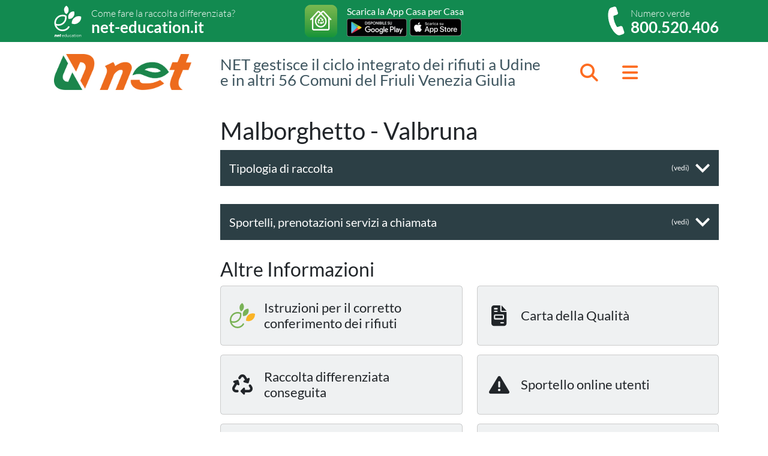

--- FILE ---
content_type: text/html; charset=utf-8
request_url: https://netaziendapulita.it/comuni/malborghetto-valbruna/
body_size: 7466
content:


<!DOCTYPE html>
<html class="no-js" lang="it">
    <head>
        <meta charset="utf-8">
        <title>
            
                Malborghetto - Valbruna
            
            
                
                    - NET SpA
                
            
        </title>
        <meta name="viewport" content="width=device-width">

        <link href="https://cdn.infofactory.it/gfonts/css/Lato-300,400,700.css" rel="stylesheet">
        <link href="https://cdn.infofactory.it/bootstrap/5.2.3/css/bootstrap.min.css" rel="stylesheet">
        <link href="https://cdn.infofactory.it/fontawesome/releases/6.2.1/css/fontawesome.min.css" rel="stylesheet">
        <link href="https://cdn.infofactory.it/fontawesome/releases/6.2.1/css/solid.min.css" rel="stylesheet">        
        <link rel="stylesheet" href="/static/home/css/style.css?b">

        <meta name="theme-color" content="#FD6C21">
        <link rel="icon" type="image/png" href="/static/home/img/favicon.png">
        
            
        
<script>
    var _paq = window._paq = window._paq || [];
    _paq.push(['trackPageView']);
    _paq.push(['enableLinkTracking']);
    (function() {
        var u="https://ingestion.webanalytics.italia.it/";
        _paq.push(['setTrackerUrl', u+'matomo.php']);
        _paq.push(['setSiteId', '5y04zywp1v']);
        var d=document, g=d.createElement('script'), s=d.getElementsByTagName('script')[0];
        g.type='text/javascript'; g.async=true; g.src=u+'matomo.js'; s.parentNode.insertBefore(g,s);
    })();
</script>
    </head>

    <body class="">
        
        

<div id="header">
    <div class="top d-none d-xl-block">
        <div class="container">
            <div class="row align-items-center">
                <div class="col-lg-4 d-flex align-items-center">
                    <div class="net-education">
                        <h2>Come fare la raccolta differenziata?</h2>
                        <p><a href="https://www.net-education.it/">net-education.it</a></p>
                    </div>
                </div>
                <div class="col-lg-4 mt-4 mt-lg-0 d-flex justify-content-center">
                    <div class="net-app">
                        <h2><strong>Scarica la App Casa per Casa</strong></h2>
                        <p><a href="https://play.google.com/store/apps/details?id=it.netaziendapulita.netcasapercasa.androidapp"><img width="100" src="/static/home/img/googleplay.png" alt="Play Store">  </a> <a href="https://apps.apple.com/it/app/net-casa-per-casa/id1488444091"><img width="86" src="/static/home/img/appstore.png" alt="App Store"></a></p>
                    </div>
                </div>
                <div class="col-lg-4 mt-4 mt-lg-0 d-flex justify-content-lg-end">
                    <div class="net-numero">
                        <h2>Numero verde</h2>
                        <p><a href="tel:800520406">800.520.406</a></p>
                    </div>
                </div>        
            </div>
        </div>
    </div>

    <div class="bottom">
        <div class="container">
            <div class="row align-items-center">

                <div class="col-4 col-lg-3 logo">
                    <a href="/"><img src="/static/home/img/logo-net.png" alt="NET - La raccolta differenziata"></a>
                </div>

                <div class="col-lg-6 tagline d-none d-lg-block">
                    NET gestisce il ciclo integrato dei rifiuti a Udine e in altri 56 Comuni del Friuli Venezia Giulia
                </div>

                <div class="col-3 offset-5 offset-lg-0 buttons">
                    <a id="toggle-search-form" data-bs-toggle="collapse" class="collapsed" href="#search-form"><i class="fas fa-search"></i></a>
                    <a id="toggle-menu" data-bs-toggle="collapse" class="collapsed" href="#menu"><i class="fas fa-bars"></i></a>
                </div>

                <div id="menu" class="collapse">
                    <div class="container">
                        <div class="row p-4">
                            
                            <div class="section col-md">
                                <h2>Net S.p.A.</h2>
                                <ul class="list-unstyled">
                                    
                                    <li><a href="/la-net/azienda/">Chi siamo</a></li>
                                    
                                    <li><a href="/la-net/bandi/">Bandi e gare</a></li>
                                    
                                    <li><a href="/la-net/gdpr-e-privacy/">Privacy</a></li>
                                    
                                    <li><a href="/la-net/amministrazione-trasparente/">Amministrazione trasparente</a></li>
                                    
                                    <li><a href="/la-net/sostenibilita-esg/">Sostenibilità ESG</a></li>
                                    
                                    <li><a href="/la-net/PNRR/">PNRR</a></li>
                                    
                                </ul>
                            </div>
                            
                            <div class="section col-md">
                                <h2>Servizi</h2>
                                <ul class="list-unstyled">
                                    
                                    <li><a href="/servizi/carta-dei-servizi/">Carta della Qualità dei servizi</a></li>
                                    
                                    <li><a href="/servizi/differenziata/">Come differenziare i rifiuti</a></li>
                                    
                                    <li><a href="/servizi/centro-di-raccolta/">Centri di Raccolta comunali</a></li>
                                    
                                    <li><a href="/servizi/raccolta-ingombranti/">Raccolta rifiuti &quot;ingombranti&quot; a chiamata</a></li>
                                    
                                    <li><a href="/servizi/progetti-educativi/">Progetti educativi</a></li>
                                    
                                    <li><a href="/servizi/raccolta-farmaci-validi/">Raccolta Farmaci validi</a></li>
                                    
                                    <li><a href="/servizi/progetto-recap-recupero-capsule-di-plastica/">Progetto RECAP - recupero capsule di plastica</a></li>
                                    
                                </ul>
                            </div>
                            
                            <div class="section col-md">
                                <h2>News e Innovazione</h2>
                                <ul class="list-unstyled">
                                    
                                    <li><a href="/news/comunicazioni/">Comunicazioni e news</a></li>
                                    
                                    <li><a href="/news/planet/">PlaNet</a></li>
                                    
                                </ul>
                            </div>
                            
                        </div>
                        
                        <div class="row">
                            <div class="col-12 arrows">
                                
                                <a href="/link-nel-menu/sportello-online/">Sportello online</a>
                                
                                <a href="/link-nel-menu/segnalazioni/">Segnalazioni</a>
                                
                                <a href="/link-nel-menu/contatti/">Contatti</a>
                                
                            </div>
                        </div>
                        
                    </div>
                </div>

            </div>
        </div>
    </div>
</div>

<div id="overlay"></div>
         
<form id="search-form" class="collapse" action="/search/">
    <label for="query">Cerca</label>
    <input id="query" type="search" name="query" value="">
    <button><i class="fa fa-search"></i></button>
</form>


        
        <div class="container">
            <div id="content">
                  
    <div class="row">
      <div class="col-md-9 offset-md-3">
         <h1 class="mt-4">Malborghetto - Valbruna</h1>


<h2 class="toggle closed">
    <button data-bs-toggle="collapse" data-bs-target="#tipologia-raccolta" class="accordion-extra-text">
        <span>Tipologia di raccolta</span>
        <span class="extra-text d-none d-sm-block">(vedi)</span>
    </button>
</h2>
<ul class="giornate list-unstyled collapse" id="tipologia-raccolta">

    <li>
        <h3 class="calendar"><span class="raccolta marrone"></span> Rifiuto Organico-Umido</h3>
        <div class="description"><p data-block-key="arjn2">Il sistema stradale è basato su cassonetti di colore marrone e posizionati in vie, piazze e strade pubbliche, all’interno dei quali gli utenti potranno conferire i rifiuti senza limiti di orario o di frequenza.</p><p data-block-key="2i3ah">I cassonetti e contenitori stradali vengono svuotati a cadenza:</p><ul><li data-block-key="99qmo">settimanale nella giornata di lunedì</li><li data-block-key="dlvak">bisettimanale nelle giornate di lunedì e venerdì nei mesi di giugno, luglio, agosto.</li></ul><p data-block-key="82mj3">Come si differenzia questa tipologia di rifiuto? <a href="https://youtu.be/uhTx8Ln4KXQ"><b>Clicca QUI per guardare l&#x27;apposito videotutorial!</b></a></p><p data-block-key="e6o86">Perchè è importante differenziare questo rifiuto? Scoprilo cliccando su:</p><p data-block-key="elksd"><a href="https://www.net-education.it/girodeirifiuti/organico/"><b>Il Giro dei Rifiuti - organico</b></a></p><p data-block-key="2b4b4">Vuoi tutte le informazioni a portata di mano? scarica la App &quot;Net casa per casa&quot; cliccando su <a href="https://www.net-education.it/app/"><b>www.net-education.it/app/</b></a><b> </b>(disponibile su Google Play e Apple Store)</p><p data-block-key="eqnti">Per avere ulteriori informazioni, curiosità e novità legate al ciclo dei rifiuti e all&#x27;ambiente e guardare i nostri videotutorial, visita il nostro portale dedicato cliccando su <a href="https://www.net-education.it/"><b>www.net-education.it/</b></a></p></div>
    </li>

    <li>
        <h3 class="calendar"><span class="raccolta azzurro"></span> Imballaggi carta, cartone e tetra pak</h3>
        <div class="description"><p data-block-key="0z6s4">Il sistema stradale è basato su cassonetti di varie tipologie con il coperchio/portella di colore grigio o blu e posizionati in vie, piazze e strade pubbliche, all’interno dei quali gli utenti potranno conferire i rifiuti senza limiti di orario o di frequenza.</p><p data-block-key="djdfs">I cassonetti e contenitori stradali vengono svuotati a cadenza:</p><ul><li data-block-key="1s9rr">settimanale nella giornata di mercoledì;</li><li data-block-key="a8rbu">bisettimanale nelle giornate di mercoledì e sabato nei mesi di giugno, luglio e agosto.</li></ul><p data-block-key="c0l8u">Come si differenzia questa tipologia di rifiuto? <a href="https://youtu.be/TmABGvVQtvg"><b>Clicca QUI per guardare l&#x27;apposito videotutorial!</b></a></p><p data-block-key="dg6st">Perchè è importante differenziare questi imballaggi? Scoprilo cliccando su:</p><p data-block-key="22ghu"><a href="https://www.net-education.it/girodeirifiuti/carta/"><b>Il Giro dei Rifiuti - carta e cartone</b></a></p><p data-block-key="41v8f">Vuoi tutte le informazioni a portata di mano? scarica la App &quot;Net casa per casa&quot; cliccando su <a href="https://www.net-education.it/app/"><b>www.net-education.it/app/</b></a><b> </b>(disponibile su Google Play e Apple Store)</p><p data-block-key="6rpdi">Per avere ulteriori informazioni, curiosità e novità legate al ciclo dei rifiuti e all&#x27;ambiente e guardare i nostri videotutorial, visita il nostro portale dedicato cliccando su <a href="https://www.net-education.it/"><b>www.net-education.it/</b></a></p></div>
    </li>

    <li>
        <h3 class="calendar"><span class="raccolta giallo"></span> Imballaggi plastica</h3>
        <div class="description"><p data-block-key="9e1vc">Il sistema stradale è basato su cassonetti di varie tipologie con il coperchio/portella di colore giallo e posizionati in vie, piazze e strade pubbliche, all’interno dei quali gli utenti potranno conferire i rifiuti senza limiti di orario o di frequenza.</p><p data-block-key="74rdj">I cassonetti e contenitori stradali vengono svuotati a cadenza:</p><ul><li data-block-key="3uc4s">settimanale nella giornata di mercoledì;</li><li data-block-key="a4a4v">bisettimanale nelle giornate di mercoledì e sabato nei mesi di giugno, luglio e agosto.</li></ul><p data-block-key="ds913">Come si differenzia questa tipologia di rifiuto? <a href="https://youtu.be/lxpC3w2owv4"><b>Clicca QUI per guardare l&#x27;apposito videotutorial!</b></a></p><p data-block-key="auhrc">Perchè è importante differenziare questi imballaggi? Scoprilo cliccando su:</p><p data-block-key="hdpk"><a href="https://www.net-education.it/girodeirifiuti/plastica/"><b>Il Giro dei Rifiuti - plastica</b></a></p><p data-block-key="9tk42">Vuoi tutte le informazioni a portata di mano? scarica la App &quot;Net casa per casa&quot; cliccando su <a href="https://www.net-education.it/app/"><b>www.net-education.it/app/</b></a><b> </b>(disponibile su Google Play e Apple Store)</p><p data-block-key="cpj22">Per avere ulteriori informazioni, curiosità e novità legate al ciclo dei rifiuti e all&#x27;ambiente e guardare i nostri videotutorial, visita il nostro portale dedicato cliccando su <a href="https://www.net-education.it/"><b>www.net-education.it/</b></a></p></div>
    </li>

    <li>
        <h3 class="calendar"><span class="raccolta verde"></span> Imballaggi vetro e barattolame</h3>
        <div class="description"><p data-block-key="ok4v0">Il sistema stradale è basato su cassonetti posizionati in vie, piazze e strade pubbliche, all’interno dei quali gli utenti potranno conferire i rifiuti senza limiti di orario o di frequenza.</p><p data-block-key="1339l">I contenitori stradali vengono svuotati a cadenza settimanale nella giornata di lunedì.</p><p data-block-key="1n2so">Relativamente alle utenze &quot;non domestiche&quot;  i contenitori dedicati (vetro-bar) vengono svuotati a cadenza settimanale come sopra.</p><p data-block-key="9uhuc">Come si differenzia questa tipologia di rifiuto? <a href="https://youtu.be/j5lMRTygD3w"><b>Clicca QUI per guardare l&#x27;apposito videotutorial!</b></a></p><p data-block-key="9tmqi">Perchè è importante differenziare questi imballaggi? Scoprilo cliccando su:</p><p data-block-key="itaa"><a href="https://www.net-education.it/girodeirifiuti/vetro/"><b>Il Giro dei Rifiuti - vetro</b></a></p><p data-block-key="9eiqm"><a href="https://www.net-education.it/girodeirifiuti/metalli/"><b>Il Giro dei Rifiuti - metalli</b></a></p><p data-block-key="a0072">Vuoi tutte le informazioni a portata di mano? scarica la App &quot;Net casa per casa&quot; cliccando su <a href="https://www.net-education.it/app/"><b>www.net-education.it/app/</b></a><b> </b>(disponibile su Google Play e Apple Store)</p><p data-block-key="behpr">Per avere ulteriori informazioni, curiosità e novità legate al ciclo dei rifiuti e all&#x27;ambiente e guardare i nostri videotutorial, visita il nostro portale dedicato cliccando su <a href="https://www.net-education.it/"><b>www.net-education.it/</b></a></p></div>
    </li>

    <li>
        <h3 class="calendar"><span class="raccolta grigio"></span> Rifiuto secco residuo - indifferenziato</h3>
        <div class="description"><p data-block-key="wu4jp">Il sistema stradale è basato su cassonetti di varie tipologie con il coperchio/portella di colore grigio o magenta e posizionati in vie, piazze e strade pubbliche, all’interno dei quali gli utenti potranno conferire i rifiuti senza limiti di orario o di frequenza.</p><p data-block-key="d7jfr">I cassonetti e contenitori stradali vengono svuotati a cadenza:</p><ul><li data-block-key="22tlp">settimanale nella giornata di lunedì;</li><li data-block-key="1qad1">bisettimanale nelle giornate di lunedì e venerdì nei mesi di giugno, luglio e agosto.</li></ul><p data-block-key="6jufh">Come si differenzia questa tipologia di rifiuto? <a href="https://youtu.be/--n3ZZAmFFs"><b>Clicca QUI per guardare l&#x27;apposito videotutorial!</b></a></p><p data-block-key="1eqrq">Vuoi tutte le informazioni a portata di mano? scarica la App &quot;Net casa per casa&quot; cliccando su <a href="https://www.net-education.it/app/"><b>www.net-education.it/app/</b></a><b> </b>(disponibile su Google Play e Apple Store)</p><p data-block-key="chr2f">Per avere ulteriori informazioni, curiosità e novità legate al ciclo dei rifiuti e all&#x27;ambiente e guardare i nostri videotutorial, visita il nostro portale dedicato cliccando su <a href="https://www.net-education.it/"><b>www.net-education.it</b></a></p></div>
    </li>

    <li>
        <h3 class="calendar">Pile e accumulatori/batterie portatili</h3>
        <div class="description"><p data-block-key="wu4jp">Questi rifiuti urbani &quot;pericolosi&quot; vanno conferiti nei contenitori stradali dedicati e dislocati sul territorio o presso il Centro di Raccolta comunale (se autorizzato).</p><p data-block-key="24f6h">I contenitori vengono svuotati a cadenza periodica sulla base del raggiungimento della capienza degli stessi.</p><p data-block-key="53ic7">Si raccomanda di conferire tale tipologia di rifiuti privi di eventuali confezioni o imballaggi in carta, plastica o altri materiali riciclabili.</p></div>
    </li>

    <li>
        <h3 class="calendar">Farmaci e medicinali scaduti</h3>
        <div class="description"><p data-block-key="wu4jp">Questi rifiuti urbani &quot;pericolosi&quot; vanno conferiti nei contenitori stradali dedicati e dislocati sul territorio o presso il Centro di Raccolta comunale (se autorizzato).</p><p data-block-key="e7js5">I contenitori vengono svuotati a cadenza periodica sulla base del raggiungimento della capienza degli stessi.</p><p data-block-key="en3nk">Si raccomanda di conferire tale tipologia di rifiuti privi di eventuali confezioni o imballaggi in carta, plastica o altri materiali riciclabili.</p><p data-block-key="87i87">Attenzione: le siringhe vanno conferite nel contenitore di farmaci con l’ago protetto dall’apposito cappuccio di sicurezza.</p></div>
    </li>

</ul>





    

    <h2 class="toggle">
        <button data-bs-toggle="collapse" data-bs-target="#folder-1" class="accordion-extra-text">
            <span>Sportelli, prenotazioni servizi a chiamata</span>
            <span class="extra-text d-none d-sm-block">(vedi)</span>
        </button>
    </h2>
    <div class="collapse" id="folder-1">
        <ul class="row info-comune list-unstyled small">
            
            <li class="col-12 col-md-6">
                <div class="info">
                    <a href="/comuni/malborghetto-valbruna/sportelli-prenotazioni-servizi-a-chiamata/raccolta-rifiuti-ingombranti-a-chiamata/"><i class="far fa-fw fa-file-invoice"></i> Raccolta rifiuti &quot;ingombranti&quot; a chiamata</a>
                </div>
            </li>
            
        </ul>
    </div>


<h2>Altre Informazioni</h2>
<ul class="info-comune row list-unstyled">
    
    
    <li class="col-12 col-md-6">
        <div class="info">
            <a target="_blank" href="https://netaziendapulita.it/servizi/differenziata/"><img alt="" src="/static/home/img/logo-e-education.svg"> Istruzioni per il corretto conferimento dei rifiuti</a>
        </div>
    </li>
    
    
    <li class="col-12 col-md-6">
        <div class="info">
            <a href="/comuni/malborghetto-valbruna/carta-della-qualita/"><i class="fas fa-fw fa-file-invoice"></i> Carta della Qualità</a>
        </div>
    </li>
    <li class="col-12 col-md-6">
        <div class="info">
            <a target="ispra" href="https://www.catasto-rifiuti.isprambiente.it/index.php?pg=mDetComune&regid=06030054"><i class="fas fa-fw fa-recycle"></i> Raccolta differenziata conseguita</a>
        </div>
    </li>
    <li class="col-12 col-md-6">
        <div class="info">
            <a href="https://sportellonline.netaziendapulita.it/auth/login/?comune=malborghetto-valbruna"><i class="fas fa-fw fa-exclamation-triangle"></i> Sportello online utenti</a>
        </div>
    </li>
    
    <li class="col-12 col-md-6">
        <div class="info">
            <a href="/comuni/malborghetto-valbruna/gestione-delle-tariffe-tari-e-rapporto-con-gli-utenti/"><i class="fas fa-fw fa-search-dollar"></i> Gestione delle tariffe (TARI) e rapporto con gli utenti</a>
        </div>
    </li>
    
    
    
        
            <li class="col-12 col-md-6">
                <div class="info">
                    <a href="/comuni/malborghetto-valbruna/reclamo-scritto/"><i class="fa-solid fa-arrow-right"></i> Reclamo scritto</a>
                </div>
            </li>
        
    
</ul>



<form class="row" action="/comuni/malborghetto-valbruna/dovelobutto/#tipi-raccolta" id="dovelobutto">
    <div class="col-md-3 label">
        <label for="field-rifiuto">Dove lo butto?</label>
    </div>
    <div class="col-md-9 query">
        <input id="field-rifiuto" type="text" name="query" value="">
        <button><i class="fa fa-search"></i></button>
    </div>
</form>




</div>
</div>

<div class="container">
    <div class="row scelta-comune">
        <div class="col-xl-4">
            <h2>TIPO DI RACCOLTA, CENTRI e INFO UTILI</h2>
            <label for="id-comune">Seleziona il tuo Comune</label>
        </div>
        <div class="col-xl-8">
            <form action="/goto">
    <select id="id-comune" name="comune">
        <option value="">Seleziona</option>
        
            <option value="/comuni/aiello-del-friuli/">Aiello del Friuli</option>
        
            <option value="/comuni/aquileia/">Aquileia</option>
        
            <option value="/comuni/attimis/">Attimis</option>
        
            <option value="/comuni/bagnaria-arsa/">Bagnaria Arsa</option>
        
            <option value="/comuni/bicinicco/">Bicinicco</option>
        
            <option value="/comuni/buja/">Buja</option>
        
            <option value="/comuni/campolongo-tapogliano/">Campolongo Tapogliano</option>
        
            <option value="/comuni/carlino/">Carlino</option>
        
            <option value="/comuni/cassacco/">Cassacco</option>
        
            <option value="/comuni/castions-di-strada/">Castions di Strada</option>
        
            <option value="/comuni/cervignano-del-friuli/">Cervignano del Friuli</option>
        
            <option value="/comuni/chiopris-viscone/">Chiopris Viscone</option>
        
            <option value="/comuni/chiusaforte/">Chiusaforte</option>
        
            <option value="/comuni/cividale-del-friuli/">Cividale del Friuli</option>
        
            <option value="/comuni/drenchia/">Drenchia</option>
        
            <option value="/comuni/faedis/">Faedis</option>
        
            <option value="/comuni/fiumicello-villa-vicentina/">Fiumicello Villa Vicentina</option>
        
            <option value="/comuni/gonars/">Gonars</option>
        
            <option value="/comuni/grimacco/">Grimacco</option>
        
            <option value="/comuni/latisana/">Latisana</option>
        
            <option value="/comuni/malborghetto-valbruna/" selected>Malborghetto - Valbruna</option>
        
            <option value="/comuni/manzano/">Manzano</option>
        
            <option value="/comuni/marano-lagunare/">Marano Lagunare</option>
        
            <option value="/comuni/mereto-di-tomba/">Mereto di Tomba</option>
        
            <option value="/comuni/muggia/">Muggia</option>
        
            <option value="/comuni/muzzana-del-turgnano/">Muzzana del Turgnano</option>
        
            <option value="/comuni/palazzolo-dello-stella/">Palazzolo dello Stella</option>
        
            <option value="/comuni/palmanova/">Palmanova</option>
        
            <option value="/comuni/pocenia/">Pocenia</option>
        
            <option value="/comuni/pontebba/">Pontebba</option>
        
            <option value="/comuni/porpetto/">Porpetto</option>
        
            <option value="/comuni/povoletto/">Povoletto</option>
        
            <option value="/comuni/precenicco/">Precenicco</option>
        
            <option value="/comuni/prepotto/">Prepotto</option>
        
            <option value="/comuni/pulfero/">Pulfero</option>
        
            <option value="/comuni/resia/">Resia</option>
        
            <option value="/comuni/rivignano-teor/">Rivignano Teor</option>
        
            <option value="/comuni/ronchis/">Ronchis</option>
        
            <option value="/comuni/ruda/">Ruda</option>
        
            <option value="/comuni/san-giorgio-di-nogaro/">San Giorgio di Nogaro</option>
        
            <option value="/comuni/san-leonardo/">San Leonardo</option>
        
            <option value="/comuni/san-pietro-al-natisone/">San Pietro al Natisone</option>
        
            <option value="/comuni/san-vito-al-torre/">San Vito al Torre</option>
        
            <option value="/comuni/santa-maria-la-longa/">Santa Maria La Longa</option>
        
            <option value="/comuni/savogna/">Savogna</option>
        
            <option value="/comuni/stregna/">Stregna</option>
        
            <option value="/comuni/talmassons/">Talmassons</option>
        
            <option value="/comuni/tarcento/">Tarcento</option>
        
            <option value="/comuni/tarvisio/">Tarvisio</option>
        
            <option value="/comuni/tavagnacco/">Tavagnacco</option>
        
            <option value="/comuni/terzo-daquileia/">Terzo di Aquileia</option>
        
            <option value="/comuni/torreano/">Torreano</option>
        
            <option value="/comuni/torviscosa/">Torviscosa</option>
        
            <option value="/comuni/tricesimo/">Tricesimo</option>
        
            <option value="/comuni/trivignano-udinese/">Trivignano Udinese</option>
        
            <option value="/comuni/udine/">Udine</option>
        
            <option value="/comuni/visco/">Visco</option>
        
    </select>
</form>
        </div>
    </div>
</div>

            </div>
        </div>
        

        
<div id="footer">
    <div class="container">
        <div class="row">
            <div class="col-lg-3 indirizzo">
                <img src="/static/home/img/logo-net.png" alt="NET SpA">
                <p>Viale Giuseppe Duodo 3/E<br>33100 Udine<br>C.F. e R.I. 94015790309<br>P.IVA 01933350306<br>Cap. Soc. i.v. € 9.776.200,00</p>
                <div class="net-numero">
                    <h2>Numero verde</h2>
                    800.520.406
                </div>
            </div>
            <div class="col-lg-3 sedi mt-5 mt-lg-0">
                
                
                    <h4 data-block-key="p9kbc"><b>Sede Legale e Amministrativa</b></h4><p data-block-key="59dts">Udine, viale Duodo 3/e | <a href="mailto:net@netaziendapulita.it">Contatto PEO</a> | <a href="mailto:netspa@legalmail.it">Contatto PEC</a><br/><a href="https://maps.google.it/maps?f=q&amp;source=embed&amp;hl=it&amp;geocode=&amp;q=Udine+-+viale+Duodo,+3%2Fe&amp;aq=&amp;sll=46.114369,13.119896&amp;sspn=1.643096,1.439209&amp;ie=UTF8&amp;hq=&amp;hnear=Viale+Giuseppe+Duodo,+3,+Udine,+Friuli-Venezia+Giulia&amp;ll=46.057242,13.228997&amp;spn=0.01285,0.022638&amp;t=m&amp;z=14">Mappa</a></p><p data-block-key="8t2mu"></p><h4 data-block-key="7qsbb"><b>Divisione operativa</b></h4><p data-block-key="c17gi">Udine, via Gonars 52 | <a href="mailto:info.servizi@netaziendapulita.it">Contatto PEO</a><br/><a href="https://www.google.it/maps/place/Via+Gonars,+40,+33100+Udine+UD/@46.0281511,13.2301959,803m/data=!3m1!1e3!4m6!3m5!1s0x477bb56e45b46c71:0x699c642d667119e2!8m2!3d46.0278611!4d13.2327967!16s%2Fg%2F11s9gnwfw1?hl=it">Mappa</a></p><p data-block-key="8a054"></p><h4 data-block-key="f6en3"><b>Divisione impianti</b></h4><p data-block-key="ff0sr">San Giorgio di Nogaro, via A. Volta 11 | <a href="mailto:net@netaziendapulita.it">Contatto PEO</a><br/> <a href="https://maps.google.it/maps?f=q&amp;source=embed&amp;hl=it&amp;geocode=&amp;q=via+volta,+San+Giorgio+di+Nogaro,+UD&amp;aq=&amp;sll=45.81884,13.214386&amp;sspn=0.012906,0.022638&amp;ie=UTF8&amp;hq=&amp;hnear=Via+A.Volta,+Porpetto,+Udine,+Friuli-Venezia+Giulia&amp;ll=45.853466,13.21634&amp;spn=0.012898,0.022638&amp;t=m&amp;z=14">Mappa</a><br/></p>
                
                
            </div>
            <div class="col-lg-3 mt-5 mt-lg-0">
                
                <ul class="list-unstyled links">
                    
                    <li><a href="/link-nel-footer/amministrazione-trasparente/">Amministrazione trasparente</a></li>
                    
                    <li><a href="/link-nel-footer/bandi-e-gare/">Bandi e gare</a></li>
                    
                    <li><a href="/link-nel-footer/privacy-policy/">Privacy</a></li>
                    
                    <li><a href="/link-nel-footer/dichiarazione-accessibilita/">Dichiarazione accessibilità</a></li>
                    
                    <li><a href="/link-nel-footer/httpsnetaziendapulitaitla-netaziendacertificati/">Parita&#x27; di Genere</a></li>
                    
                </ul>
                
            </div>

            <div class="col-lg-3 mt-5 mt-lg-0">
                <div class="net-education">
                    <h2>Come fare la raccolta differenziata?</h2>
                    <p><a href="https://www.net-education.it/">net-education.it</a></p>
                </div>
                <div class="net-app">
                    <h2>Scarica la App Casa per Casa</h2>
                    <p><a href="https://play.google.com/store/apps/details?id=it.netaziendapulita.netcasapercasa.androidapp"><img width="100" src="/static/home/img/googleplay.png" alt="Play Store">  </a> <a href="https://apps.apple.com/it/app/net-casa-per-casa/id1488444091"><img width="86" src="/static/home/img/appstore.png" alt="App Store"></a></p>
                </div>
            </div>

        </div>
    </div>
</div>

        <script src="https://cdn.infofactory.it/jquery/jquery-3.6.1.min.js"></script>
        <script src="https://cdn.infofactory.it/bootstrap/5.2.3/js/bootstrap.bundle.min.js"></script>
        <script src="/static/home/js/functions.js"></script>

        
<script src="https://maps.googleapis.com/maps/api/js?key=AIzaSyBZMJJOjpdpQITNfMw0fIYqQ9TtYE7Rmk4&amp;language=it"></script>



    </body>
</html>


--- FILE ---
content_type: text/css
request_url: https://cdn.infofactory.it/gfonts/css/Lato-300,400,700.css
body_size: 1090
content:
/* lato-300 - latin */
@font-face {
    font-family: 'Lato';
    font-style: normal;
    font-weight: 300;
    src: local(''),
         url('../fonts/lato-v23-latin-300.woff2') format('woff2'), /* Chrome 26+, Opera 23+, Firefox 39+ */
         url('../fonts/lato-v23-latin-300.woff') format('woff'); /* Chrome 6+, Firefox 3.6+, IE 9+, Safari 5.1+ */
  }
  
  /* lato-regular - latin */
  @font-face {
    font-family: 'Lato';
    font-style: normal;
    font-weight: 400;
    src: local(''),
         url('../fonts/lato-v23-latin-regular.woff2') format('woff2'), /* Chrome 26+, Opera 23+, Firefox 39+ */
         url('../fonts/lato-v23-latin-regular.woff') format('woff'); /* Chrome 6+, Firefox 3.6+, IE 9+, Safari 5.1+ */
  }
  
  /* lato-700 - latin */
  @font-face {
    font-family: 'Lato';
    font-style: normal;
    font-weight: 700;
    src: local(''),
         url('../fonts/lato-v23-latin-700.woff2') format('woff2'), /* Chrome 26+, Opera 23+, Firefox 39+ */
         url('../fonts/lato-v23-latin-700.woff') format('woff'); /* Chrome 6+, Firefox 3.6+, IE 9+, Safari 5.1+ */
  }
  

--- FILE ---
content_type: text/css
request_url: https://netaziendapulita.it/static/home/css/style.css?b
body_size: 23876
content:
:root {
    --container-width: 100%;
}

@media (min-width: 576px) {
    :root {
      --container-width: 540px;
    }
  }

  @media (min-width: 768px) {
    :root {
      --container-width: 720px;
    }
  }

  @media (min-width: 992px) {
    :root {
      --container-width: 960px;
    }
  }

  @media (min-width: 1200px) {
    :root {
      --container-width: 1140px;
    }
  }

  @media (min-width: 1400px) {
    :root {
      --container-width: 1320px;
    }
  }



body {
    font-family: Lato, sans-serif;
}

body.nav-up {
    padding-top: 175px;
}

img {
    max-width: 100%;
    height: auto;
}


a, a:hover, a:focus {
    color: inherit;
}

#overlay {
    position: fixed;
    left: 0;
    right: 0;
    top: 0;
    bottom: 0;
    background: rgba(0,0,0,.8);
    backdrop-filter: blur(3px);
    display: none;
    z-index: 100;
}

#header {
    top: -200px;
    transition: top .2s;
    width: 100%;
    z-index: 110;
}

.nav-up #header {
    position: fixed;
    top: 0;
}

#header.nav-up {
    top: -175px;
}

#header .top {
    background: #128A50;
    color: #fff;
    padding: 5px 0;
}

#header .top a:hover, #header .top a:focus {
    text-decoration: underline;
}

#header .top h2 {
    font-size: 16px;
    margin-bottom: 0;
    font-weight: 300;
}

#header .top p {
    font-size: 20px;
    line-height: 1;
    margin-bottom: 0;
}

#header .top a {
    font-size: 26px;
    text-decoration: none;
    font-weight: 600;
}

#header .top [class^="net-"] {
    padding-left: 70px;
    background-repeat: no-repeat;
    min-height: 60px;
    justify-content: center;
    display: flex;
    flex-direction: column;
    background-position: left center;
}

#header .top .net-education {
    background-image: url(../img/edu-w.svg);
    background-size: 61px;
}
#header .top .net-app {
    background-image: url(../img/app.png);
    background-size: 54px;
}
#header .top .net-numero {
    background-image: url(../img/tel-w.svg);
    background-size: 54px;
    padding-left: 50px;
}

#header .top .container, #header .top .row {
    height: 100%;
}

#header .bottom {
    background: #fff;
}

#header .bottom .logo {
    display: block;
    padding: 20px;
}

#header .bottom .logo img {
    max-height: 60px;
}

@media (max-width: 768px) {
    #header .bottom .logo img {
        max-height: 40px;
    }
}

#header .bottom .tagline {
    color: #3E555F;
    font-size: 26px;
    line-height: 1;
}

@media (max-width: 991px) {
    #header .bottom .tagline {
        order: 3;
    }
}


#header .bottom .buttons {
    color: #FD6C21;
    font-size: 30px;
    display: flex;
    justify-content: end;
}

#header .bottom .buttons a {
    padding: 0 10px;
    margin-left: 20px;
}

#header .buttons a:not(.collapsed) {
    background-color: #3D5660;
    color: #fff;
    position: relative;
    z-index: 200;
}

#search-form {
    background-color: #3D555F;
    padding: 25px;
    margin: 0 auto;
    position: absolute;
    top: 180px;
    left: 30px;
    right: 30px;
    z-index: 200;
    text-align: center;
}

#search-form label {
    color: #fff;
    text-transform: uppercase;
    margin-right: 10px;
}

#search-form input {
    background-color: #fff;
    font-size: 24px;
    padding: 5px 10px;
    border: none;
    margin-right: 10px;
}

#search-form button {
    font-size: 30px;
    color: #fff;
    background: none;
    border: none;
}






#menu {
    position: absolute;
    top: 142px;
    right: 12px;
    z-index: 200;
    color: #fff;
    pointer-events: none;
    z-index: 210;
}

@media (max-width: 991px) {
    #menu {
        top: 68px;
    }
}

@media (max-width: 767px) {
    #menu {
        top: 60px;
    }
}

#menu .row {
    background: #3D555F;
    pointer-events: all;
}

 
#menu h2 {
    font-size: 14px;
    color: #fff;
    opacity: .6;
    text-transform: uppercase;
}

#menu a {
    text-decoration: none;
}

#menu a:hover, #menu a:focus {
    text-decoration: underline;
}

#menu ul {
    font-size: 18px;
}

#menu li {
    margin-bottom: 8px;
}

#menu .arrows {
    text-align: center;
    background-color: #2c3438;
    padding: 20px;
}

#menu .arrows a {
    font-size: 28px;
    font-weight: bold;
    padding-left: 56px;
    position: relative;
    line-height: 1;
    padding-top: 5px;
    min-height: 42px;
    display: inline-block;
    margin: 0 15px 5px;
}

@media (max-width: 991px) {
    #menu .arrows {
        text-align: left;
    }
    #menu .arrows a {
        display: block;

    }
}

#menu .arrows a::before {
    content: "\f061";
    font-family: "Font Awesome 6 Pro";
    font-weight: 900;
    position: absolute;
    left: 0;
    top: 50%;
    margin-top: -21px;
    background-color: #FD6C21;
    width: 42px;
    height: 42px;
    display: block;
    color: #fff;
    line-height: 42px;
    text-align: center;
    font-size: 26px;
    transition: all .3s;
    border: 1px solid transparent;
}

#menu .arrows a:hover::before, #menu .arrows a:focus::before {
    background-color: #fff;
    color: #FD6C21;
    border-color: initial;
}








.submenu {
    text-transform: uppercase;
    color: #3D565F;
    font-size: 13px;
    margin-top: 100px;
}

@media (max-width: 991px) {
    .submenu {
        margin-top: 20px;
    }
}

.submenu li a {
    padding: 10px;
    display: block;
    text-decoration: none;
}

.submenu li a:focus, .submenu li a:hover {
    background-color: #f8f8f8;
}

.submenu li.selected {
    font-weight: bold;
}

.submenu > ul > li {
    border-bottom: 1px solid #D5DEE2;
}

.submenu > ul > li:last-child {
    border-bottom: none;
}

.submenu > ul > li.section-end {
    padding-bottom: 30px;
    border-bottom: none;
    position: relative;
}

li.section-end:after {
    content: "";
    position: absolute;
    bottom: 14px;
    left: 0;
    width: 100%;
    height: 3px;
    background: #3D555F;
}

.submenu ul ul {
    margin-left: 20px;
}

.submenu li li {
    padding: 5px 0;
    text-transform: lowercase;
}

.submenu > li.selected {
    font-weight: bold;
}

article .description {
    font-weight: bold;
    color: #1B854B;
}

article .description strong {
    color: #333;
}

.search-results h2 {
    font-size: 18px;
}

/* Stili interni per editor */

article {
    font-size: 18px;
    color: #3d565f;
    margin-top: 50px;
    margin-bottom: 50px;
}

article .focus {
    color: #fff;
    font-weight: bold;
    background: #3D555F;
    padding: 50px;
    font-size: 18px;
    margin: 30px 0;
}

article ul {
    list-style: disc;
}

.italic {
    font-style: italic;
}

article a {
    text-decoration: underline;
    color: #FD6C21;
}

article h3 a {
    color: inherit;
}

article h2 {
    margin: 20px 0 0;
    font-size: 26px;
    border-left: 10px solid #FD6C21;
    padding-left: 10px;
}

article h3 {
    margin: 15px 0 0;
}

article table {
    width: 100%;
}

article th {
    padding: 5px;
    background: #333;
    color: #fff;
    border-right: 1px solid #666;
}
article td {
    border-bottom: 1px solid #ccc;
    padding: 3px 5px;
}

article tr:nth-child(even) td {
    background: #f8f8f8;
}

article .video-wrapper img {
    height: 100%;
    width: 100%;
    object-fit: cover;
}

article .video-wrapper i {
    position: absolute;
    top: 50%;
    left: 50%;
    margin-left: -15px;
    margin-top: -10px;
    font-size: 50px;
    color: #f00;
    transition: transform .2s;
}

article .video-wrapper a:hover i {
    transform: scale(1.2);
}

article .video-wrapper h2 {
    margin: 0;
    background-color: #000;
    font-size: 18px;
    color: #fff;
    padding: 5px 15px;
}

/* End stili editor */

.scelta-comune {
    padding: 60px 0;
    background: #fff;
    color: #3E555F;
}

.scelta-comune h2 {
    text-transform: uppercase;
    font-size: 16px;
    font-weight: normal;
    margin-bottom: 0;
}

.scelta-comune label {
    font-size: 30px;
    line-height: 1.2;
}

#id-comune {
    padding: 19px 30px;
    color: #fff;
    border: none;
    border-radius: 0;
    font-size: 26px;
    line-height: 32px;
    font-weight: bold;
    height: 70px;
    width: 100%;
    -webkit-appearance: none;
    -moz-appearance: none;
    appearance: none;
    background: #FD6C21 url(../img/chevron-down.svg) no-repeat right 25px center;
}

#id-comune:focus {
    background-color: #fff;
    color: #FD6C21;
    border: 1px solid #FD6C21;
    background: #FFF url(../img/chevron-down-orange.svg) no-repeat right 25px center;
}

#id-comune [disabled], #id-comune option[value=""] {
    color: #fff;
    opacity: .5;
    pointer-events: none;
}


.template-comune_view h1 {
    font-size: 18px;
    font-weight: normal;
}

.template-comune_view .files {
    list-style: none;
    margin: 0 0 20px;
    padding: 0;
}

.template-comune_view .files li {
    padding: 5px;
    border-bottom: 1px solid #f0f0f0;
    position: relative;
}

.template-comune_view .files li .fa {
    margin-right: 5px;
}

.template-comune_view .files a {
    color: #FD6C21;
    font-weight: bold;
    padding-right: 50px;
    display: block;
}

.template-comune_view .files li .size {
    font-size: 12px;
    color: #999;
    position: absolute;
    right: 0;
    top: 5px;
}

.links-comune {
    font-size: 18px;
}

.links-comune a {
    text-decoration: underline;
    margin: 0 10px;
    display: block;
}

#dovelobutto {
    margin: 30px 0;
}

#dovelobutto .label {
    background: #2C3F45;
    color: #fff;
    font-size: 20px;
    height: 60px;
    line-height: 60px;
}

#dovelobutto label {
    font-weight: normal;
}

#dovelobutto .query {
    background: #D7DDDF;
    height: 60px;
    line-height: 55px;
}

#dovelobutto .query input[type=text] {
    background: none;
    border: none;
    font-size: 22px;
    width: 90%;
    outline: none;
}

#dovelobutto button {
    border: none;
    background: none;
    color: #fff;
    font-size: 30px;
    position: absolute;
}

#dovelobutto button:hover {
    color: #FD6C21;
}

h2.toggle {
    color: #fff;
    font-weight: normal;
    background: #2C3F45;
    line-height: 60px;
    height: 60px;
    font-size: 20px;
    margin-bottom: 30px;
}

.toggle button {
    padding: 0 15px;
    display: block;
    color: inherit;
    position: relative;
    background: none;
    width: 100%;
    text-align: left;
    border: none;
}

h2.toggle button:after {
    content: "";
    width: 24px;
    height: 15px;
    background: url(../img/tri.png) no-repeat;
    position: absolute;
    right: 20px;
    top: 24px;
    transition: transform .5s;
}

h2.toggle button[aria-expanded=true]:after {
    transform: rotate(180deg);
}

.toggle button.accordion-extra-text {
  display: grid;
  grid-template-columns: 1fr max-content max-content;
  align-items: center;
  grid-gap: 10px;
}

.toggle button.accordion-extra-text .extra-text {
    font-size: 12px;
}

.toggle button.accordion-extra-text:after {
    position: static;
}

h3.toggle {
    margin-bottom: 0;
}

h3.toggle button {
    font-size: 18px;
    color: #FD6C21;
    padding: 10px 30px;
}

h3.toggle button:before {
    content: "";
    width: 0;
    height: 0;
    position: absolute;
    left: 0;
    top: 14px;
    border: 10px solid;
    border-color: #FD6C21 transparent transparent;
}

div[id^=calendario-] {
    border-left: 2px solid #FD6C21;
    margin-left: 9px;
    padding-left: 10px;
    margin-top: -20px;
    padding-top: 20px;  
}

.giornate h3 {
    display: inline-block;;
    margin: 0 20px 20px 0;
}

.giornate > li {
    padding: 20px 0;
    border-bottom: 1px solid #BCC0C2;
}

.giornate > li:last-child {
    border-bottom: none;
}

.giornate .giorni {
    text-transform: uppercase;
    color: #FD6C21;
    font-weight: bold;
    display: inline;
    word-spacing: 20px;
}

.giornate .nota span {
    background: #FD6C21;
    color: #fff;
    padding: 3px 5px;
    -webkit-box-decoration-break: clone;
    box-decoration-break: clone;
}

.template-bandi_listing h2 {
    font-size: 24px;
}

.template-bandi_listing .giornate li li {
    margin-bottom: 15px;
}

.date-expires {
    background: #3D555F;
    font-size: 12px;
    border-radius: 3px;
    padding: 3px 10px;
    color: #fff;
}

.template-bandi_listing .giornate li li .date {
    color: #666;
    font-size: 14px;
}

.map-canvas {
    height: 100%;
}

.info-centro {
    background: #D7DDDF;
    padding: 15px !important;
    min-height: 350px;
}

.info-centro h3 {
    font-weight: normal;
    font-size: 22px;
    margin-bottom: 0;
}

.info-centro h4 {
    font-size: 18px;
    margin-bottom: 0;
}

.info-comune .info {
    border: 1px solid #ccc;
    margin-bottom: 15px;
    height: 100px;
    font-size: 22px;
    border-radius: 5px;
}

.info-comune.small .info {
    height: 70px;
    font-size: 18px;
}

.info-comune .info a {
    padding: 15px;
    display: block;
    height: 100%;
    background-color: #3d555f15;
    display: flex;
    align-items: center;
    line-height: 1.2;
    text-decoration: none;
    color: inherit;
}

.info-comune .info a i {
    margin-right: 15px;
    font-size: 34px;
}

.info-comune .info a img {
    margin-right: 15px;
    width: 42px;
}

.info-comune .info a:hover, .info-comune .info a:focus {
    text-decoration: none;
    background-color: #FD6C21;
    color: #fff;
}


/*
 * FOOTER
 */
#footer {
    background: #ECEEEF;
    padding: 40px 0;
}

#footer a {
    color: #FD6C21;
    text-decoration: none;
}

#footer a:hover, #footer a:focus {
    text-decoration: underline;
}

#footer div[class^="net-"] {
    padding-left: 70px;
    background-repeat: no-repeat;
    min-height: 60px;
    background-position: left center;
    display: flex;
    flex-direction: column;
    justify-content: center;
}

#footer div[class^="net-"] p {
    margin-bottom: 0;
}

#footer .indirizzo {
    color: #3E555F;
    font-size: 16px;
    font-weight: 300;
}

#footer .indirizzo img {
    height: 48px;
    margin-bottom: 10px;
    display: block;
}

#footer .net-numero {
    color: #128A50;
    font-size: 26px;
    font-weight: 600;
    line-height: 1;
}

#footer h2 {
    font-size: 16px;
    font-weight: 300;
    margin-bottom: 0;
}

#footer h4:not(:first-child) {
    margin-top: .5rem;
}

#footer .sedi {
    font-size: 16px;
    color: #3E555F;
    line-height: 1.2;
    font-weight: 300;
}

#footer .sedi h2 {
    color: #455C66;
    text-transform: uppercase;
    font-size: inherit;
    font-weight: 400;
    font-size: 14px;
    letter-spacing: .5px;
}

#footer .sedi h3 {
    text-transform: uppercase;
    font-size: inherit;
    margin: 15px 0 0;
}

#footer .sedi p {
    margin-bottom: 0;
}

#footer .links {
    text-transform: uppercase;
    font-size: 14px;
    letter-spacing: .5px;
}

#footer .links li {
    margin-bottom: 15px;
}

#footer .net-education, #footer .net-app, #footer .net-education a  {
    color: #128A50;
}

#footer .net-education {
    background-image: url(../img/edu.svg);
    background-size: 61px;
    margin-bottom: 30px;
}

#footer .net-education p {
    line-height: 1;
}

#footer .net-education a {
    font-size: 26px;
    font-weight: bold;
}

#footer .net-app {
    background-image: url(../img/app.png);
    background-size: 54px;
}

#footer .net-app h2 {
    margin-bottom: 6px;
}

#footer .net-app a {
    margin-right: 10px;
}

#footer .row .net-numero {
    background-image: url(../img/tel.svg);
    background-size: 54px;
    padding-left: 50px;
}










/* HOME PAGE */


#banners {
    position: relative;
}

#banners ul.slick-slider {
    margin: 0;
    padding: 0;
}

#banners li {
    width: 100%;
}

#banners li img {
    width: 100%;
    object-fit: contain;
}

#banners li a {
    display: block;
    height: 100%;
}

#banners .slick-dots {
    position: absolute;
    z-index: 90;
    left: 0;
    text-align: center;
    width: 100%;
    bottom: 5px;
    list-style: none;
    margin: 0;
    padding: 0;
}

#banners .slick-dots li {
    display: inline-block;
    width: 10px;
    height: 10px;
    margin: 0 8px;
    padding: 0;
}

#banners .slick-dots li button {
    display: none;
}

#banners .slick-dots li:before {
    content: "";
    width: 10px;
    height: 10px;
    display: block;
    border-radius: 50%;
    background: #fff;
    cursor: pointer;
    border: 1px solid #ccc;
}

#banners .slick-dots li.slick-active::before {
    background: #FD6C21;
    border-color: #FD6C21;
}

#banners .prev-next {
    position: absolute;
    top: 50%;
    z-index: 1;
    width: 50px;
    height: 50px;
    color: #fff;
    font-size: 30px;
    font-weight: bold;
    text-align: center;
    margin-top: -25px;
    background-color: #FD6C21;
    color: #fff;
    text-align: center;
    line-height: 50px;
    transition: all .3s;
    border: 1px solid transparent;
}

#banners .prev-next:focus, #banners .prev-next:hover {
    background-color: #fff;
    color: #FD6C21;
    border-color: initial;
}

#banners .prev-next.prev {
    left: -25px;
}

#banners .prev-next.next {
    right: -25px;
}

@media (max-width: 768px) {
    #banners .prev-next.prev {
        left: 0;
    }
    
    #banners .prev-next.next {
        right: 0;
    }
}

@media(max-width: 1199px) {
    #banners li {
        padding: 20px;
        height: 400px;
    }
}

@media(max-width: 991px) {
    #banners li {
        padding: 20px;
        height: 300px;
    }
    #footer .links {
        text-align: left;
    }
}

@media(max-width: 540px) {
    #banners li {
        padding: 20px;
        height: 180px;
    }
    #banners .pager a {
        width: 10px;
        height: 10px;
    }
}

.box-left {
    background-color: rgba(253, 108, 33, .1);
}

.box-right {
    background-color: rgba(230, 243, 237, 1);
}

.box-left, .box-right {
    color: #3E555F;
    height: 460px;

    @media (max-width: 1199px) {
        height: 400px;
    }

    @media (max-width: 991px) {
        height: auto;
    }
}

.box-left .responsive-padding, .box-right .responsive-padding {
    @media (min-width: 992px) {
        padding-right: 3.5rem;
        padding-left: 3.5rem;
    }
    @media (min-width: 1200px) {
        padding-left: 6rem;
        padding-right: 6rem;
    }
    @media (min-width: 1400px) {
        padding-left: 7rem;
        padding-right: 7rem;
    }
}

.box-left .section-name, .box-right .section-name {
    font-weight: bold;
    font-size: 14px;
    line-height: 17px;
    text-transform: uppercase;
    color: #FD6C21;
    letter-spacing: 0.56px;
}

.box-left h2, .box-right h2 {
    font-weight: 900;
    font-size: 40px;
    line-height: 40px;
}

.box-left p, .box-right p {
    font-size: 20px;
}

.box-left img, .box-right img {
    top: 50%;
    transform: translateY(-50%);

    @media (max-width: 991px) {
        top: unset;
        transform: unset;
    }

    @media (min-width: 992px) {
        width: 390px;
    }
    @media (min-width: 1200px) {
        width: 480px;
    }
    @media (min-width: 1400px) {
        width: 580px;
    }
}

.box-left img {
    @media (min-width: 992px) {
        position: absolute;
    }

    @media (min-width: 992px) {
        right: -15px;
    }
    @media (min-width: 1200px) {
        right: -25px;
    }
    @media (min-width: 1400px) {
        right: -40px;
    }
}

.box-right img {
    @media (min-width: 992px) {
        position: absolute;
    }

    @media (min-width: 992px) {
        left: -15px;
    }
    @media (min-width: 1200px) {
        left: -25px;
    }
    @media (min-width: 1400px) {
        left: -40px;
    }
}

.box-left ul, .box-right ul {
    font-size: 20px;
    line-height: 28px;
    list-style-type: none;
    padding-left: 0;
}

.box-left ul li::before, .box-right ul li::before {
    content: "\2014 ";
    padding-right: 5px;
}

.box-left .keyword, .box-right .keyword {
    font-weight: 900;
    color: #FD6C21;
}

.box-left .button-link, .box-right .button-link {
    background-color: #FD6C21;
    padding: 19px 30px;
    color: #fff;
    font-size: clamp(1.375rem, 1.325rem + 0.25vw, 1.625rem);
    line-height: 32px;
    font-weight: bold;
    height: 70px;
    width: 100%;
    text-decoration: none;
}

.box-left .button-link:focus, .box-right .button-link:focus {
    background-color: #fff;
    color: #FD6C21;
    border: 1px solid #FD6C21;
}

.box-left .button-link i, .box-right .button-link i {
    font-size: 32px;
}

#home-news {
    padding: 40px 0;
    background: url(../img/news.png) no-repeat calc((100vw - var(--container-width)) / 2 - 120px) bottom;
    background-size: auto 339px;
}

#home-news .header {
    position: relative;
    border-bottom: 1px solid #ccc;
    margin-bottom: 25px;
}

#home-news h2 {
    font-size: 32px;
}

#home-news .see-all {
    position: absolute;
    text-transform: uppercase;
    color: #FD6C21;
    text-decoration: none;
    right: 0;
    top: 6px;
}

#home-news a:hover, #home-news a:focus {
    text-decoration: underline;
}


#home-news h3 {
    font-size: 22px;
    font-weight: 700;
}

#home-news h3 a {
    text-decoration: none;
}

#home-news p {
    font-size: 16px;
}

/*
 * END HOME
 */

#news-home .see-all {
    font-weight: bold;
    text-decoration: underline;
    text-transform: uppercase;
    font-size: 12px;
    margin-top: 30px;
}

.template-news_listing .meta {
    font-size: 14px;
    font-weight: bold;
    color: #FD6C21;
}

.template-news_listing .picture {
    float: left;
}

.control-label {
    font-size: 13px;
    font-weight: bold;
}

.form-group {
    padding: 15px;
    background: #f8f8f8;
}

label a {
    text-decoration: underline;
}

.file-block {
    border-bottom: 1px solid #eee;
    position: relative;
    padding: 5px;
}
.file-block a {
    text-decoration: none;
}

.file-block .size {
    position: absolute;
    right: 0;
    top: 10px;
    font-size: 12px;
    white-space: nowrap;
}

.gallery li {
    float: left;
    margin: 0 10px 10px 0;
    width: 200px;
    height: 150px;
    overflow: hidden;
    border: 1px solid #ccc;
}

.gallery li .picture {
    min-height: 150px;
}

/* espansione mappe su mobile */
@media(max-width: 767px) {
    iframe[src*=maps] {
        margin: 0 -15px;
        width: calc(100% + 30px);
    }
}

/* Integrazioni bootstrap */
.btn {
    text-decoration: none;
}

.page-link {
    color: #FD6C21;
}

.page-item.active .page-link {
    background-color: #FD6C21;
    border-color: #FD6C21;
}


/*
 * cALENDARI
 */


 .docs {
     list-style: none;
     margin: 20px 0;
     padding: 15px;
     background: #f8f8f8;
     font-size: 18px;
 }
 .docs a {
    color: #FF6C00;
 }
.calendar .raccolta {
    width: 15px;
    height: 15px;
    display: inline-block;
    border-radius: 50%;
    margin: 0 5px;
    }

.destinazioni li {
 padding: 15px;
}
.destinazioni li:nth-child(even){
 background-color: #f4f4f4;
}
.destinazioni li:nth-child(odd){
 background-color: #fcfcfc;
}

.destinazioni li a, .alert a {
 color: #FF6C00;
}
.destinazioni .badge {
 color: #fff;
 font-size: 100%;
 background-color: #333;
}

.calendar .raccolta.giallo, .destinazioni .badge.giallo {
 background: #e2b204;
}
.calendar .raccolta.marrone, .destinazioni .badge.marrone {
 background: #684d42;
}
.calendar .raccolta.azzurro, .destinazioni .badge.azzurro {
 background: #0b86c8;
}
.calendar .raccolta.grigio, .destinazioni .badge.grigio {
 background: #9a999a;
}
.calendar .raccolta.grigio-pann, .destinazioni .badge.grigio-pann {
 background: #ccc;
}
.calendar .raccolta.nero, .destinazioni .badge.nero {
 background: #000;
}
.calendar .raccolta.verde, .destinazioni .badge.verde {
 background: #639e3c;
}
.calendar .out {
 color: #aaa;
}
.calendar th {
 width: 16%;
 text-align: right;
}
.calendar td {
    text-align: right;
}
/* domenica */
.calendar th:last-child {
 width: 5%;
}

.raccolte {
    width: 100%;
}
.raccolte td {
    border: 1px solid #ccc;
}

.calendar.legenda {
    margin: 15px 0;
    text-align: center;
    font-size: 12px;
    background: #f8f8f8;
    padding: 15px;
}

.calendar.legenda dd, .calendar.legenda dt {
    display: inline;
}

.calendar.legenda dd {
    margin-right: 30px;
    vertical-align: 2px;
}

--- FILE ---
content_type: image/svg+xml
request_url: https://netaziendapulita.it/static/home/img/tel-w.svg
body_size: 1019
content:
<svg xmlns="http://www.w3.org/2000/svg" width="54.707" height="54.704" viewBox="0 0 54.707 54.704">
  <g id="noun_Telephone_4336343" transform="translate(1.082 -9.4)">
    <path id="Tracciato_21" data-name="Tracciato 21" d="M44.2,36.756a3.151,3.151,0,0,0-4.765,0c-1.116,1.106-2.228,2.207-3.323,3.334a.656.656,0,0,1-.92.171c-.718-.393-1.489-.713-2.181-1.142a34.542,34.542,0,0,1-8.332-7.587,19.739,19.739,0,0,1-2.987-4.786.687.687,0,0,1,.171-.879c1.116-1.075,2.2-2.181,3.3-3.287a3.14,3.14,0,0,0,0-4.879c-.868-.879-1.742-1.742-2.61-2.62s-1.8-1.8-2.734-2.693a3.181,3.181,0,0,0-4.765,0c-1.122,1.106-2.2,2.238-3.344,3.323A5.427,5.427,0,0,0,10,19.369a15.506,15.506,0,0,0,1.2,6.673,40.553,40.553,0,0,0,7.226,11.986A44.553,44.553,0,0,0,33.178,49.59a21.335,21.335,0,0,0,8.172,2.378,5.969,5.969,0,0,0,5.138-1.959c.956-1.07,2.031-2.042,3.044-3.06a3.169,3.169,0,0,0,0-4.848Q46.885,39.418,44.2,36.756Z" transform="matrix(0.891, 0.454, -0.454, 0.891, 13.623, -5.212)" fill="#fff"/>
  </g>
</svg>


--- FILE ---
content_type: image/svg+xml
request_url: https://netaziendapulita.it/static/home/img/tel.svg
body_size: 1022
content:
<svg xmlns="http://www.w3.org/2000/svg" width="54.707" height="54.704" viewBox="0 0 54.707 54.704">
  <g id="noun_Telephone_4336343" transform="translate(1.082 -9.4)">
    <path id="Tracciato_21" data-name="Tracciato 21" d="M44.2,36.756a3.151,3.151,0,0,0-4.765,0c-1.116,1.106-2.228,2.207-3.323,3.334a.656.656,0,0,1-.92.171c-.718-.393-1.489-.713-2.181-1.142a34.542,34.542,0,0,1-8.332-7.587,19.739,19.739,0,0,1-2.987-4.786.687.687,0,0,1,.171-.879c1.116-1.075,2.2-2.181,3.3-3.287a3.14,3.14,0,0,0,0-4.879c-.868-.879-1.742-1.742-2.61-2.62s-1.8-1.8-2.734-2.693a3.181,3.181,0,0,0-4.765,0c-1.122,1.106-2.2,2.238-3.344,3.323A5.427,5.427,0,0,0,10,19.369a15.506,15.506,0,0,0,1.2,6.673,40.553,40.553,0,0,0,7.226,11.986A44.553,44.553,0,0,0,33.178,49.59a21.335,21.335,0,0,0,8.172,2.378,5.969,5.969,0,0,0,5.138-1.959c.956-1.07,2.031-2.042,3.044-3.06a3.169,3.169,0,0,0,0-4.848Q46.885,39.418,44.2,36.756Z" transform="matrix(0.891, 0.454, -0.454, 0.891, 13.623, -5.212)" fill="#128a50"/>
  </g>
</svg>


--- FILE ---
content_type: image/svg+xml
request_url: https://netaziendapulita.it/static/home/img/edu-w.svg
body_size: 9413
content:
<svg xmlns="http://www.w3.org/2000/svg" xmlns:xlink="http://www.w3.org/1999/xlink" width="61" height="61" viewBox="0 0 61 61">
  <defs>
    <clipPath id="clip-path">
      <rect id="Rettangolo_3" data-name="Rettangolo 3" width="61" height="61"/>
    </clipPath>
    <clipPath id="clip-path-2">
      <path id="Tracciato_20" data-name="Tracciato 20" d="M0,0H61.905V61.905H0Z" fill="#fff"/>
    </clipPath>
  </defs>
  <g id="Net_Education-0" data-name="Net Education-0" clip-path="url(#clip-path)">
    <g id="Raggruppa_27" data-name="Raggruppa 27" clip-path="url(#clip-path-2)">
      <g id="Raggruppa_4" data-name="Raggruppa 4" transform="translate(37.53 22.483)">
        <g id="Raggruppa_3" data-name="Raggruppa 3" transform="translate(0 0)">
          <g id="Raggruppa_2" data-name="Raggruppa 2">
            <path id="Tracciato_3" data-name="Tracciato 3" d="M-87.128-84.013a11.734,11.734,0,0,0-12.046,2.326,11.664,11.664,0,0,0-3.754,9.163,11.51,11.51,0,0,0,12.141-2.152A11.443,11.443,0,0,0-87.128-84.013Z" transform="translate(102.941 84.758)" fill="#fff"/>
          </g>
        </g>
      </g>
      <g id="Raggruppa_7" data-name="Raggruppa 7" transform="translate(31.649 14.459)">
        <g id="Raggruppa_6" data-name="Raggruppa 6" transform="translate(0 0)">
          <g id="Raggruppa_5" data-name="Raggruppa 5" transform="translate(0 0)">
            <path id="Tracciato_4" data-name="Tracciato 4" d="M-66.768-69.522a9.191,9.191,0,0,0,8.643-4.624,9.172,9.172,0,0,0,.543-7.963,9.373,9.373,0,0,0-8.53,4.732A9.351,9.351,0,0,0-66.768-69.522Z" transform="translate(67.34 82.117)" fill="#fff"/>
          </g>
        </g>
      </g>
      <g id="Raggruppa_10" data-name="Raggruppa 10" transform="translate(24.733 5.019)">
        <g id="Raggruppa_9" data-name="Raggruppa 9" transform="translate(0 0)">
          <g id="Raggruppa_8" data-name="Raggruppa 8" transform="translate(0)">
            <path id="Tracciato_5" data-name="Tracciato 5" d="M-45.835-76.933a8.308,8.308,0,0,0,3.909-7.952,8.294,8.294,0,0,0-3.8-6.134,8.471,8.471,0,0,0-3.77,7.973A8.451,8.451,0,0,0-45.835-76.933Z" transform="translate(49.543 91.019)" fill="#fff"/>
          </g>
        </g>
      </g>
      <g id="Raggruppa_24" data-name="Raggruppa 24" transform="translate(8.528 52.077)">
        <g id="Raggruppa_11" data-name="Raggruppa 11" transform="translate(0 1.178)">
          <path id="Tracciato_6" data-name="Tracciato 6" d="M-23.953-23.788a1.456,1.456,0,0,0-1.032.493l.113-.413h-1.265l-.966,3.6h1.265l.513-1.911c.113-.406.319-.652.672-.652a.355.355,0,0,1,.406.379,1.319,1.319,0,0,1-.047.3l-.506,1.884h1.265l.519-1.957a2.664,2.664,0,0,0,.107-.646A.981.981,0,0,0-23.953-23.788Z" transform="translate(27.102 23.788)" fill="#fff"/>
        </g>
        <g id="Raggruppa_12" data-name="Raggruppa 12" transform="translate(4.528 1.178)">
          <path id="Tracciato_7" data-name="Tracciato 7" d="M-21.668-24.348a2.085,2.085,0,0,0-1.518.619,2.21,2.21,0,0,0-.646,1.551,1.545,1.545,0,0,0,1.718,1.6,2.163,2.163,0,0,0,1.465-.539l-.586-.692a1.246,1.246,0,0,1-.759.286.609.609,0,0,1-.686-.592h2.4a2.241,2.241,0,0,0,.14-.746A1.4,1.4,0,0,0-21.668-24.348Zm.373,1.584h-1.292a1.083,1.083,0,0,1,.253-.406.792.792,0,0,1,.579-.246.439.439,0,0,1,.486.453A.628.628,0,0,1-21.3-22.764Z" transform="translate(23.832 24.348)" fill="#fff"/>
        </g>
        <g id="Raggruppa_13" data-name="Raggruppa 13" transform="translate(8.676 0.346)">
          <path id="Tracciato_8" data-name="Tracciato 8" d="M-15.9-29.64h-1.265l-.246.912h-.426l-.273,1.012h.426l-.353,1.338a1.833,1.833,0,0,0-.073.473c0,.533.36.852,1.092.852a2.119,2.119,0,0,0,.746-.133l.279-1.045a1.431,1.431,0,0,1-.479.1c-.2,0-.286-.08-.286-.226a1.09,1.09,0,0,1,.033-.22l.306-1.138h.839l.273-1.012h-.839Z" transform="translate(18.112 29.64)" fill="#fff"/>
        </g>
        <g id="Raggruppa_14" data-name="Raggruppa 14" transform="translate(12.762 1.345)">
          <path id="Tracciato_9" data-name="Tracciato 9" d="M-19.385-23.23a1.7,1.7,0,0,0-1.651,1.791v.013a1.711,1.711,0,0,0,1.717,1.791,1.777,1.777,0,0,0,1.418-.646l-.32-.286a1.425,1.425,0,0,1-1.085.486,1.2,1.2,0,0,1-1.211-1.165h2.729a1.3,1.3,0,0,0,.007-.166A1.639,1.639,0,0,0-19.385-23.23Zm-1.131,1.6A1.186,1.186,0,0,1-19.4-22.8a1.133,1.133,0,0,1,1.1,1.172Z" transform="translate(21.036 23.23)" fill="#fff"/>
        </g>
        <g id="Raggruppa_15" data-name="Raggruppa 15" transform="translate(16.717 0)">
          <path id="Tracciato_10" data-name="Tracciato 10" d="M-19.492-29.8a1.554,1.554,0,0,0-1.318-.732,1.689,1.689,0,0,0-1.644,1.791v.013a1.679,1.679,0,0,0,1.644,1.784,1.548,1.548,0,0,0,1.318-.766v.692h.513v-4.86h-.513Zm.02,1.065A1.285,1.285,0,0,1-20.717-27.4a1.243,1.243,0,0,1-1.212-1.331v-.013a1.215,1.215,0,0,1,1.212-1.325,1.279,1.279,0,0,1,1.245,1.325Z" transform="translate(22.454 31.876)" fill="#fff"/>
        </g>
        <g id="Raggruppa_16" data-name="Raggruppa 16" transform="translate(21.284 1.418)">
          <path id="Tracciato_11" data-name="Tracciato 11" d="M-16.905-20.743a1.017,1.017,0,0,1-1.032,1.079.917.917,0,0,1-.952-1.039v-2.011H-19.4v2.137A1.257,1.257,0,0,0-18.084-19.2a1.312,1.312,0,0,0,1.179-.672v.6h.506v-3.442h-.506Z" transform="translate(19.402 22.714)" fill="#fff"/>
        </g>
        <g id="Raggruppa_17" data-name="Raggruppa 17" transform="translate(25.226 1.345)">
          <path id="Tracciato_12" data-name="Tracciato 12" d="M-18.685-20.094a1.286,1.286,0,0,1-1.265-1.338v-.013a1.27,1.27,0,0,1,1.232-1.332,1.391,1.391,0,0,1,1.045.519l.34-.36a1.775,1.775,0,0,0-1.378-.613,1.774,1.774,0,0,0-1.764,1.8v.013a1.767,1.767,0,0,0,1.764,1.784,1.774,1.774,0,0,0,1.4-.666l-.326-.306A1.42,1.42,0,0,1-18.685-20.094Z" transform="translate(20.476 23.23)" fill="#fff"/>
        </g>
        <g id="Raggruppa_18" data-name="Raggruppa 18" transform="translate(28.981 1.372)">
          <path id="Tracciato_13" data-name="Tracciato 13" d="M-17.972-23.014a2.843,2.843,0,0,0-1.252.286l.153.419a2.4,2.4,0,0,1,1.045-.253c.646,0,1.025.319,1.025.939v.12a3.65,3.65,0,0,0-1.058-.146c-.872,0-1.471.386-1.471,1.112v.013a1.159,1.159,0,0,0,1.285,1.072A1.508,1.508,0,0,0-17-20.045v.519h.493v-2.1a1.359,1.359,0,0,0-.353-1.005A1.51,1.51,0,0,0-17.972-23.014Zm.979,2.224a1.041,1.041,0,0,1-1.152.932c-.466,0-.866-.253-.866-.686v-.013c0-.433.36-.712,1.005-.712a3.586,3.586,0,0,1,1.012.147Z" transform="translate(19.53 23.014)" fill="#fff"/>
        </g>
        <g id="Raggruppa_19" data-name="Raggruppa 19" transform="translate(32.763 0.379)">
          <path id="Tracciato_14" data-name="Tracciato 14" d="M-12.474-29.338h-.513V-28.3h-.479v.453h.479v2.077a.876.876,0,0,0,.972.972,1.289,1.289,0,0,0,.619-.146v-.439a1.08,1.08,0,0,1-.5.12.509.509,0,0,1-.579-.573v-2.011h1.092V-28.3h-1.092Z" transform="translate(13.466 29.338)" fill="#fff"/>
        </g>
        <g id="Raggruppa_20" data-name="Raggruppa 20" transform="translate(35.766 0.1)">
          <path id="Tracciato_15" data-name="Tracciato 15" d="M-3.786-3.088H-3.2v-.566h-.586Z" transform="translate(3.786 3.654)" fill="#fff"/>
        </g>
        <g id="Raggruppa_21" data-name="Raggruppa 21" transform="translate(35.799 1.418)">
          <path id="Tracciato_16" data-name="Tracciato 16" d="M-3.312-18.8H-2.8V-22.24h-.513Z" transform="translate(3.312 22.24)" fill="#fff"/>
        </g>
        <g id="Raggruppa_22" data-name="Raggruppa 22" transform="translate(37.291 1.345)">
          <path id="Tracciato_17" data-name="Tracciato 17" d="M-21.389-23.23a1.782,1.782,0,0,0-1.8,1.8v.013A1.763,1.763,0,0,0-21.4-19.635a1.787,1.787,0,0,0,1.8-1.8v-.013A1.769,1.769,0,0,0-21.389-23.23Zm1.265,1.811a1.27,1.27,0,0,1-1.265,1.325,1.291,1.291,0,0,1-1.272-1.338v-.013A1.27,1.27,0,0,1-21.4-22.777a1.3,1.3,0,0,1,1.278,1.345Z" transform="translate(23.186 23.23)" fill="#fff"/>
        </g>
        <g id="Raggruppa_23" data-name="Raggruppa 23" transform="translate(41.805 1.345)">
          <path id="Tracciato_18" data-name="Tracciato 18" d="M-17.753-22.714a1.3,1.3,0,0,0-1.178.672v-.6h-.513V-19.2h.513V-21.17A1.013,1.013,0,0,1-17.9-22.248a.917.917,0,0,1,.952,1.038V-19.2h.513v-2.137A1.257,1.257,0,0,0-17.753-22.714Z" transform="translate(19.444 22.714)" fill="#fff"/>
        </g>
      </g>
      <g id="Raggruppa_26" data-name="Raggruppa 26" transform="translate(8.568 20.061)">
        <g id="Raggruppa_25" data-name="Raggruppa 25" transform="translate(0 0)">
          <path id="Tracciato_19" data-name="Tracciato 19" d="M-127.014-141.545a12.36,12.36,0,0,1-10.894,6.515,12.362,12.362,0,0,1-12.362-12.362,12.362,12.362,0,0,1,12.362-12.362,10.408,10.408,0,0,1,5.276,1.179h0a12.429,12.429,0,0,1,.2,2.216A12.362,12.362,0,0,1-144.8-144a12.33,12.33,0,0,1-4.5-.844" transform="translate(151.585 161.069)" fill="rgba(0,0,0,0)"/>
          <path id="Tracciato_19_-_Contorno" data-name="Tracciato 19 - Contorno" d="M-153.593-149.4a13.693,13.693,0,0,1-13.677-13.678,13.693,13.693,0,0,1,13.677-13.678,11.528,11.528,0,0,1,5.93,1.353l.531.3.109.6a13.789,13.789,0,0,1,.219,2.45,13.693,13.693,0,0,1-13.678,13.678,13.682,13.682,0,0,1-3.281-.4,11.064,11.064,0,0,0,10.169,6.732,11.042,11.042,0,0,0,9.736-5.822l2.317,1.246A13.669,13.669,0,0,1-153.593-149.4ZM-164.5-161.75a11,11,0,0,0,4.019.754,11.059,11.059,0,0,0,11.047-11.047,11.2,11.2,0,0,0-.082-1.353,9.765,9.765,0,0,0-4.077-.727,11.059,11.059,0,0,0-11.046,11.047,11.1,11.1,0,0,0,.094,1.443Z" transform="translate(167.27 176.754)" fill="#fff"/>
        </g>
      </g>
    </g>
  </g>
</svg>


--- FILE ---
content_type: application/javascript; charset=UTF-8
request_url: https://netaziendapulita.it/static/home/js/functions.js
body_size: 2489
content:
$(function() {



    $('#overlay').click(function() {
        $('#menu, #search-form').removeClass('show')
        $('#header .buttons a').addClass('collapsed')
        $('#overlay').hide()
    })
      
    $('#menu').click(function(event){
        event.stopPropagation()
    })

    $(document).keyup(function(e) {
        if (e.key == 'Escape') {
            $('#menu, #search-form').removeClass('show')
            $('#header .buttons a').addClass('collapsed')
            $('#overlay').hide()
        }
    })

    $('#menu, #search-form').on('show.bs.collapse', function() {
        $('#overlay').show()
    }).on('hide.bs.collapse', function() {
        $('#overlay').hide()
    })

    $('#id-comune').change(function() {
        $(this).closest('form').submit()
    })
    
    $('#toggle-search').click(function() {
        $('#menubar form').addClass('open')
        var button = this
        setTimeout(function() {
            $(button).hide()
            $('#query').focus()
        }, 500)
        return false
    })
    
    $('#menubar form').submit(function() {
        return $('#query').val().trim().length > 0
    })

//  Menu fisso
//  https://medium.com/@mariusc23/hide-header-on-scroll-down-show-on-scroll-up-67bbaae9a78c

    const isMobile = window.matchMedia('(max-width: 991px)')

    if (!isMobile.matches) {

        let didScroll
        let lastScrollTop = 0
        const delta = 5

        $(window).scroll(function(event) {
            didScroll = true
        })
        
        setInterval(function() {
            if (didScroll) {
                hasScrolled()
                didScroll = false
            }
        }, 250)

        
        function hasScrolled() {
            let st = $(this).scrollTop()
            
            // Make sure they scroll more than delta
            if (Math.abs(lastScrollTop - st) <= delta)
                return
            
            // If they scrolled down and are past the navbar, add class .nav-up.
            // This is necessary so you never see what is "behind" the navbar.
            if (st > lastScrollTop) {
                // Scroll Down
                $('body').removeClass('nav-up')
            } else {
                // Scroll Up
                if (st + $(window).height() < $(document).height()) {
                    $('body').addClass('nav-up')
                }
            }
            
            lastScrollTop = st
        }
    }
})




--- FILE ---
content_type: image/svg+xml
request_url: https://netaziendapulita.it/static/home/img/logo-e-education.svg
body_size: 3153
content:
<?xml version="1.0" encoding="UTF-8"?>
<svg width="132px" height="129px" viewBox="0 0 132 129" version="1.1" xmlns="http://www.w3.org/2000/svg" xmlns:xlink="http://www.w3.org/1999/xlink">
    <!-- Generator: Sketch 61.2 (89653) - https://sketch.com -->
    <title>Group</title>
    <desc>Created with Sketch.</desc>
    <g id="Page-1" stroke="none" stroke-width="1" fill="none" fill-rule="evenodd">
        <g id="Group" fill-rule="nonzero">
            <path d="M59.1706693,43 C68.1189053,38.7578213 73.8540842,29.9463858 73.9927363,20.2276176 C74.1745859,12.5455657 70.9344628,5.1648443 65.1128493,0 C56.4708598,4.5278831 51.0628096,13.3199831 51.0252091,22.9028832 C50.6930844,30.4290528 53.6552303,37.737491 59.1706693,43" id="Path" fill="#79B257"></path>
            <path d="M69.7079673,66.941622 C80.3071163,67.6302907 90.3406395,62.1805603 95.3819037,52.9967666 C99.5373591,45.6433274 100.145204,36.8547314 97.0404267,29.0168282 C86.5005528,28.6540286 76.6594384,34.1812692 71.631854,43.2874981 C67.5851043,50.5417643 66.8851004,59.1482889 69.7079673,66.941622" id="Path" fill="#79B257"></path>
            <path d="M7.73792784,91.3017566 L7.73792784,91.3017566 C7.73792784,89.9927898 7.73792784,88.683823 7.73792784,87.3748562 C7.44571324,69.0007107 22.1159252,53.8606778 40.524706,53.5380648 C45.0430834,53.5061627 49.5155859,54.4435947 53.6394173,56.286895 C53.7392298,57.6158135 53.7392298,58.9503253 53.6394173,60.2792437 C53.7796476,69.0974149 50.4038603,77.6099051 44.2549129,83.9435013 C38.1059655,90.2770974 29.6877159,93.9128112 20.8526391,94.0508368 C16.3356861,94.0684244 11.8661236,93.1316086 7.73792784,91.3017566 L7.73792784,91.3017566 M69.5082179,103.147906 L69.5082179,103.147906 C67.4416344,107.238735 64.5374572,110.850876 60.9836556,113.750537 C55.2335437,118.568229 47.9666513,121.209903 40.4591325,121.211648 C26.9565095,121.097094 14.9051955,112.731839 10.0985759,100.137282 C13.5723266,101.140227 17.1708971,101.647031 20.7870656,101.642594 C43.0415042,101.250371 60.8858244,83.1491089 60.918082,60.9337271 L60.918082,60.9337271 C60.9505914,60.6510457 60.9505914,60.3655801 60.918082,60.0828987 C60.9294318,57.0450468 60.5995034,54.0155012 59.9344787,51.0510279 C57.1777552,49.4206761 54.2253324,48.145202 51.1476221,47.2550242 C47.6162755,46.3418895 43.9748498,45.9233745 40.3279853,46.0115058 C18.1273966,46.3647233 0.246105901,64.2989278 0.000122024957,86.4585795 L0.000122024957,87.2439595 C-0.00728564444,90.2816109 0.322596851,93.3107345 0.98385154,96.2758304 C4.67855908,115.107407 21.1034259,128.768659 40.3279853,129 C49.7363493,128.998119 58.8325699,125.631282 65.9672459,119.509991 C70.1000054,115.96248 73.5067477,111.651068 76,106.813013 L69.5082179,103.147906 Z" id="Shape" fill="#79B255"></path>
            <path d="M131.905723,55.2949639 C119.650134,50.5311222 105.746672,53.3144448 96.2643353,62.4299841 C88.6245789,69.6567396 84.5251293,79.8667833 85.0438982,90.3754802 C97.2786217,95.542103 111.410082,92.9467219 121.015299,83.7689799 C128.687065,76.3655789 132.67695,65.9336584 131.905723,55.2949639" id="Path" fill="#FAB326"></path>
        </g>
    </g>
</svg>

--- FILE ---
content_type: image/svg+xml
request_url: https://netaziendapulita.it/static/home/img/edu.svg
body_size: 9583
content:
<svg xmlns="http://www.w3.org/2000/svg" xmlns:xlink="http://www.w3.org/1999/xlink" width="61" height="61" viewBox="0 0 61 61">
  <defs>
    <clipPath id="clip-path">
      <rect id="Rettangolo_25" data-name="Rettangolo 25" width="61" height="61"/>
    </clipPath>
    <clipPath id="clip-path-2">
      <path id="Tracciato_189" data-name="Tracciato 189" d="M0,0H61.905V61.905H0Z" fill="#128a50"/>
    </clipPath>
  </defs>
  <g id="Net_Education-0" data-name="Net Education-0" clip-path="url(#clip-path)">
    <g id="Raggruppa_123" data-name="Raggruppa 123" clip-path="url(#clip-path-2)">
      <g id="Raggruppa_100" data-name="Raggruppa 100" transform="translate(37.53 22.483)">
        <g id="Raggruppa_99" data-name="Raggruppa 99" transform="translate(0 0)">
          <g id="Raggruppa_98" data-name="Raggruppa 98">
            <path id="Tracciato_172" data-name="Tracciato 172" d="M-87.128-84.013a11.734,11.734,0,0,0-12.046,2.326,11.664,11.664,0,0,0-3.754,9.163,11.51,11.51,0,0,0,12.141-2.152A11.443,11.443,0,0,0-87.128-84.013Z" transform="translate(102.941 84.758)" fill="#128a50"/>
          </g>
        </g>
      </g>
      <g id="Raggruppa_103" data-name="Raggruppa 103" transform="translate(31.649 14.459)">
        <g id="Raggruppa_102" data-name="Raggruppa 102" transform="translate(0 0)">
          <g id="Raggruppa_101" data-name="Raggruppa 101" transform="translate(0 0)">
            <path id="Tracciato_173" data-name="Tracciato 173" d="M-66.768-69.522a9.191,9.191,0,0,0,8.643-4.624,9.172,9.172,0,0,0,.543-7.963,9.373,9.373,0,0,0-8.53,4.732A9.351,9.351,0,0,0-66.768-69.522Z" transform="translate(67.34 82.117)" fill="#128a50"/>
          </g>
        </g>
      </g>
      <g id="Raggruppa_106" data-name="Raggruppa 106" transform="translate(24.733 5.019)">
        <g id="Raggruppa_105" data-name="Raggruppa 105" transform="translate(0 0)">
          <g id="Raggruppa_104" data-name="Raggruppa 104" transform="translate(0)">
            <path id="Tracciato_174" data-name="Tracciato 174" d="M-45.835-76.933a8.308,8.308,0,0,0,3.909-7.952,8.294,8.294,0,0,0-3.8-6.134,8.471,8.471,0,0,0-3.77,7.973A8.451,8.451,0,0,0-45.835-76.933Z" transform="translate(49.543 91.019)" fill="#128a50"/>
          </g>
        </g>
      </g>
      <g id="Raggruppa_120" data-name="Raggruppa 120" transform="translate(8.528 52.077)">
        <g id="Raggruppa_107" data-name="Raggruppa 107" transform="translate(0 1.178)">
          <path id="Tracciato_175" data-name="Tracciato 175" d="M-23.953-23.788a1.456,1.456,0,0,0-1.032.493l.113-.413h-1.265l-.966,3.6h1.265l.513-1.911c.113-.406.319-.652.672-.652a.355.355,0,0,1,.406.379,1.319,1.319,0,0,1-.047.3l-.506,1.884h1.265l.519-1.957a2.664,2.664,0,0,0,.107-.646A.981.981,0,0,0-23.953-23.788Z" transform="translate(27.102 23.788)" fill="#128a50"/>
        </g>
        <g id="Raggruppa_108" data-name="Raggruppa 108" transform="translate(4.528 1.178)">
          <path id="Tracciato_176" data-name="Tracciato 176" d="M-21.668-24.348a2.085,2.085,0,0,0-1.518.619,2.21,2.21,0,0,0-.646,1.551,1.545,1.545,0,0,0,1.718,1.6,2.163,2.163,0,0,0,1.465-.539l-.586-.692a1.246,1.246,0,0,1-.759.286.609.609,0,0,1-.686-.592h2.4a2.241,2.241,0,0,0,.14-.746A1.4,1.4,0,0,0-21.668-24.348Zm.373,1.584h-1.292a1.083,1.083,0,0,1,.253-.406.792.792,0,0,1,.579-.246.439.439,0,0,1,.486.453A.628.628,0,0,1-21.3-22.764Z" transform="translate(23.832 24.348)" fill="#128a50"/>
        </g>
        <g id="Raggruppa_109" data-name="Raggruppa 109" transform="translate(8.676 0.346)">
          <path id="Tracciato_177" data-name="Tracciato 177" d="M-15.9-29.64h-1.265l-.246.912h-.426l-.273,1.012h.426l-.353,1.338a1.833,1.833,0,0,0-.073.473c0,.533.36.852,1.092.852a2.119,2.119,0,0,0,.746-.133l.279-1.045a1.431,1.431,0,0,1-.479.1c-.2,0-.286-.08-.286-.226a1.09,1.09,0,0,1,.033-.22l.306-1.138h.839l.273-1.012h-.839Z" transform="translate(18.112 29.64)" fill="#128a50"/>
        </g>
        <g id="Raggruppa_110" data-name="Raggruppa 110" transform="translate(12.762 1.345)">
          <path id="Tracciato_178" data-name="Tracciato 178" d="M-19.385-23.23a1.7,1.7,0,0,0-1.651,1.791v.013a1.711,1.711,0,0,0,1.717,1.791,1.777,1.777,0,0,0,1.418-.646l-.32-.286a1.425,1.425,0,0,1-1.085.486,1.2,1.2,0,0,1-1.211-1.165h2.729a1.3,1.3,0,0,0,.007-.166A1.639,1.639,0,0,0-19.385-23.23Zm-1.131,1.6A1.186,1.186,0,0,1-19.4-22.8a1.133,1.133,0,0,1,1.1,1.172Z" transform="translate(21.036 23.23)" fill="#128a50"/>
        </g>
        <g id="Raggruppa_111" data-name="Raggruppa 111" transform="translate(16.717 0)">
          <path id="Tracciato_179" data-name="Tracciato 179" d="M-19.492-29.8a1.554,1.554,0,0,0-1.318-.732,1.689,1.689,0,0,0-1.644,1.791v.013a1.679,1.679,0,0,0,1.644,1.784,1.548,1.548,0,0,0,1.318-.766v.692h.513v-4.86h-.513Zm.02,1.065A1.285,1.285,0,0,1-20.717-27.4a1.243,1.243,0,0,1-1.212-1.331v-.013a1.215,1.215,0,0,1,1.212-1.325,1.279,1.279,0,0,1,1.245,1.325Z" transform="translate(22.454 31.876)" fill="#128a50"/>
        </g>
        <g id="Raggruppa_112" data-name="Raggruppa 112" transform="translate(21.284 1.418)">
          <path id="Tracciato_180" data-name="Tracciato 180" d="M-16.905-20.743a1.017,1.017,0,0,1-1.032,1.079.917.917,0,0,1-.952-1.039v-2.011H-19.4v2.137A1.257,1.257,0,0,0-18.084-19.2a1.312,1.312,0,0,0,1.179-.672v.6h.506v-3.442h-.506Z" transform="translate(19.402 22.714)" fill="#128a50"/>
        </g>
        <g id="Raggruppa_113" data-name="Raggruppa 113" transform="translate(25.226 1.345)">
          <path id="Tracciato_181" data-name="Tracciato 181" d="M-18.685-20.094a1.286,1.286,0,0,1-1.265-1.338v-.013a1.27,1.27,0,0,1,1.232-1.332,1.391,1.391,0,0,1,1.045.519l.34-.36a1.775,1.775,0,0,0-1.378-.613,1.774,1.774,0,0,0-1.764,1.8v.013a1.767,1.767,0,0,0,1.764,1.784,1.774,1.774,0,0,0,1.4-.666l-.326-.306A1.42,1.42,0,0,1-18.685-20.094Z" transform="translate(20.476 23.23)" fill="#128a50"/>
        </g>
        <g id="Raggruppa_114" data-name="Raggruppa 114" transform="translate(28.981 1.372)">
          <path id="Tracciato_182" data-name="Tracciato 182" d="M-17.972-23.014a2.843,2.843,0,0,0-1.252.286l.153.419a2.4,2.4,0,0,1,1.045-.253c.646,0,1.025.319,1.025.939v.12a3.65,3.65,0,0,0-1.058-.146c-.872,0-1.471.386-1.471,1.112v.013a1.159,1.159,0,0,0,1.285,1.072A1.508,1.508,0,0,0-17-20.045v.519h.493v-2.1a1.359,1.359,0,0,0-.353-1.005A1.51,1.51,0,0,0-17.972-23.014Zm.979,2.224a1.041,1.041,0,0,1-1.152.932c-.466,0-.866-.253-.866-.686v-.013c0-.433.36-.712,1.005-.712a3.586,3.586,0,0,1,1.012.147Z" transform="translate(19.53 23.014)" fill="#128a50"/>
        </g>
        <g id="Raggruppa_115" data-name="Raggruppa 115" transform="translate(32.763 0.379)">
          <path id="Tracciato_183" data-name="Tracciato 183" d="M-12.474-29.338h-.513V-28.3h-.479v.453h.479v2.077a.876.876,0,0,0,.972.972,1.289,1.289,0,0,0,.619-.146v-.439a1.08,1.08,0,0,1-.5.12.509.509,0,0,1-.579-.573v-2.011h1.092V-28.3h-1.092Z" transform="translate(13.466 29.338)" fill="#128a50"/>
        </g>
        <g id="Raggruppa_116" data-name="Raggruppa 116" transform="translate(35.766 0.1)">
          <path id="Tracciato_184" data-name="Tracciato 184" d="M-3.786-3.088H-3.2v-.566h-.586Z" transform="translate(3.786 3.654)" fill="#128a50"/>
        </g>
        <g id="Raggruppa_117" data-name="Raggruppa 117" transform="translate(35.799 1.418)">
          <path id="Tracciato_185" data-name="Tracciato 185" d="M-3.312-18.8H-2.8V-22.24h-.513Z" transform="translate(3.312 22.24)" fill="#128a50"/>
        </g>
        <g id="Raggruppa_118" data-name="Raggruppa 118" transform="translate(37.291 1.345)">
          <path id="Tracciato_186" data-name="Tracciato 186" d="M-21.389-23.23a1.782,1.782,0,0,0-1.8,1.8v.013A1.763,1.763,0,0,0-21.4-19.635a1.787,1.787,0,0,0,1.8-1.8v-.013A1.769,1.769,0,0,0-21.389-23.23Zm1.265,1.811a1.27,1.27,0,0,1-1.265,1.325,1.291,1.291,0,0,1-1.272-1.338v-.013A1.27,1.27,0,0,1-21.4-22.777a1.3,1.3,0,0,1,1.278,1.345Z" transform="translate(23.186 23.23)" fill="#128a50"/>
        </g>
        <g id="Raggruppa_119" data-name="Raggruppa 119" transform="translate(41.805 1.345)">
          <path id="Tracciato_187" data-name="Tracciato 187" d="M-17.753-22.714a1.3,1.3,0,0,0-1.178.672v-.6h-.513V-19.2h.513V-21.17A1.013,1.013,0,0,1-17.9-22.248a.917.917,0,0,1,.952,1.038V-19.2h.513v-2.137A1.257,1.257,0,0,0-17.753-22.714Z" transform="translate(19.444 22.714)" fill="#128a50"/>
        </g>
      </g>
      <g id="Raggruppa_122" data-name="Raggruppa 122" transform="translate(8.568 20.061)">
        <g id="Raggruppa_121" data-name="Raggruppa 121" transform="translate(0 0)">
          <path id="Tracciato_188" data-name="Tracciato 188" d="M-127.014-141.545a12.36,12.36,0,0,1-10.894,6.515,12.362,12.362,0,0,1-12.362-12.362,12.362,12.362,0,0,1,12.362-12.362,10.408,10.408,0,0,1,5.276,1.179h0a12.429,12.429,0,0,1,.2,2.216A12.362,12.362,0,0,1-144.8-144a12.33,12.33,0,0,1-4.5-.844" transform="translate(151.585 161.069)" fill="rgba(0,0,0,0)"/>
          <path id="Tracciato_19_-_Contorno" data-name="Tracciato 19 - Contorno" d="M-153.593-149.4a13.693,13.693,0,0,1-13.677-13.678,13.693,13.693,0,0,1,13.677-13.678,11.528,11.528,0,0,1,5.93,1.353l.531.3.109.6a13.789,13.789,0,0,1,.219,2.45,13.693,13.693,0,0,1-13.678,13.678,13.682,13.682,0,0,1-3.281-.4,11.064,11.064,0,0,0,10.169,6.732,11.042,11.042,0,0,0,9.736-5.822l2.317,1.246A13.669,13.669,0,0,1-153.593-149.4ZM-164.5-161.75a11,11,0,0,0,4.019.754,11.059,11.059,0,0,0,11.047-11.047,11.2,11.2,0,0,0-.082-1.353,9.765,9.765,0,0,0-4.077-.727,11.059,11.059,0,0,0-11.046,11.047,11.1,11.1,0,0,0,.094,1.443Z" transform="translate(167.27 176.754)" fill="#128a50"/>
        </g>
      </g>
    </g>
  </g>
</svg>
